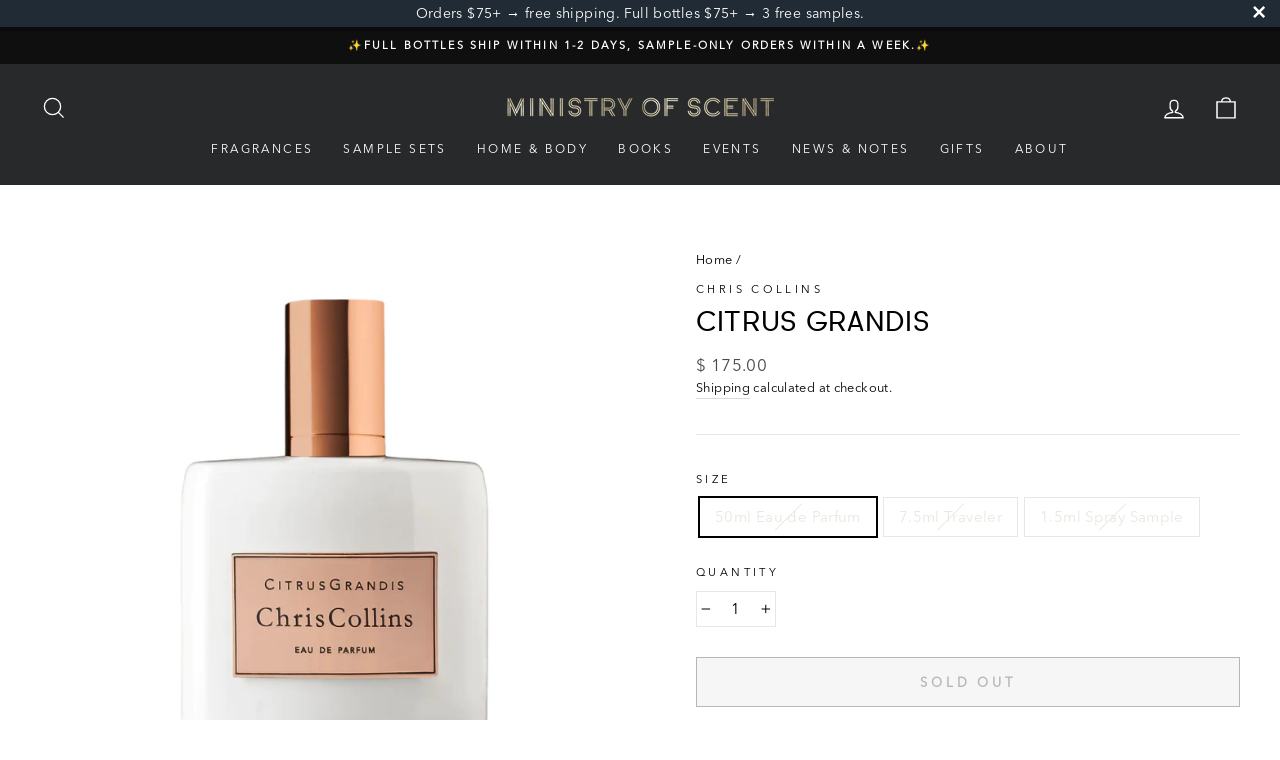

--- FILE ---
content_type: text/javascript
request_url: https://ministryofscent.com/cdn/shop/t/58/assets/custom.min.js?v=36354821827329896081661524260
body_size: -146
content:
var _0x3d07=["\x74\x69\x67\x65\x72\x6C\x69\x6C\x79\x70\x65\x72\x66\x75\x6D\x65\x72\x79\x2E\x63\x6F\x6D","\x74\x69\x67\x65\x72\x6C\x69\x6C\x79\x2D\x70\x65\x72\x66\x75\x6D\x65\x2E\x6D\x79\x73\x68\x6F\x70\x69\x66\x79\x2E\x63\x6F\x6D","\x68\x72\x65\x66","\x6C\x6F\x63\x61\x74\x69\x6F\x6E","\x69\x6E\x64\x65\x78\x4F\x66","\x73\x68\x6F\x70\x69\x66\x79\x70\x72\x65\x76\x69\x65\x77\x2E\x63\x6F\x6D","\x73\x68\x6F\x70\x69\x66\x79\x2E\x63\x6F\x6D","\x55\x6E\x61\x75\x74\x68\x6F\x72\x69\x73\x65\x64\x20\x75\x73\x65\x20\x6F\x66\x20\x63\x6F\x64\x65\x20\x64\x65\x74\x65\x63\x74\x65\x64\x2E\x20\x75\x73\x69\x6E\x67\x20\x74\x68\x65\x20\x63\x6F\x70\x79\x72\x69\x67\x68\x74\x65\x64\x20\x63\x6F\x64\x65\x20\x77\x69\x74\x68\x6F\x75\x74\x20\x70\x72\x69\x6F\x72\x20\x70\x65\x72\x6D\x69\x73\x73\x69\x6F\x6E\x2E","\x6C\x6F\x67","\x53\x74\x61\x72\x74\x41\x73\x79\x6E\x63\x4C\x6F\x61\x64\x69\x6E\x67","\x64\x69\x73\x70\x61\x74\x63\x68\x45\x76\x65\x6E\x74","\x73\x74\x61\x72\x74\x61\x73\x79\x6E\x63\x6C\x6F\x61\x64\x69\x6E\x67","\x73\x63\x72\x6F\x6C\x6C","\x61\x64\x64\x45\x76\x65\x6E\x74\x4C\x69\x73\x74\x65\x6E\x65\x72","\x6D\x6F\x75\x73\x65\x6D\x6F\x76\x65","\x74\x6F\x75\x63\x68\x73\x74\x61\x72\x74","\x6C\x6F\x61\x64","\x61\x74\x74\x61\x63\x68\x45\x76\x65\x6E\x74","\x6F\x6E\x6C\x6F\x61\x64"];var domain_url=_0x3d07[0];var domain_admin_url=_0x3d07[1];var current_url=window[_0x3d07[3]][_0x3d07[2]];if(current_url[_0x3d07[4]](domain_url)< 0&& current_url[_0x3d07[4]](domain_admin_url)< 0&& current_url[_0x3d07[4]](_0x3d07[5])< 0&& current_url[_0x3d07[4]](_0x3d07[6])){console[_0x3d07[8]](_0x3d07[7])}else {var script_loaded=false;function loadAsync(){if(script_loaded){return}else {script_loaded= true;setTimeout(function(){document[_0x3d07[10]]( new CustomEvent(_0x3d07[9]))},900);document[_0x3d07[10]]( new CustomEvent(_0x3d07[11]))}}window[_0x3d07[13]](_0x3d07[12],function(_0x612cx6){loadAsync()});window[_0x3d07[13]](_0x3d07[14],function(){loadAsync()});window[_0x3d07[13]](_0x3d07[15],function(){loadAsync()});if(window[_0x3d07[13]]){window[_0x3d07[13]](_0x3d07[16],function(){setTimeout(loadAsync,9000)},false)}else {if(window[_0x3d07[17]]){window[_0x3d07[17]](_0x3d07[18],function(){setTimeout(loadAsync,9000)})}else {window[_0x3d07[18]]= loadAsync}}}